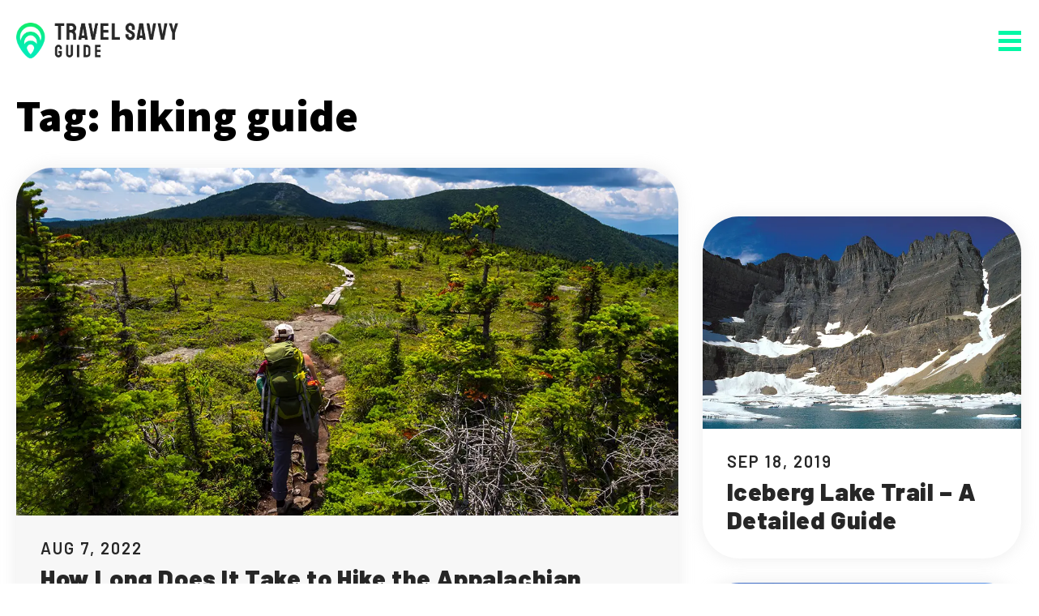

--- FILE ---
content_type: text/html; charset=UTF-8
request_url: https://travelsavvyguide.com/tag/hiking-guide/
body_size: 20719
content:
<!DOCTYPE html>
<html class="no-js" lang="en-US">
	<head>
		<meta charset="UTF-8" />
		<meta name="viewport" content="width=device-width, initial-scale=1.0" />
		<link rel="profile" href="https://gmpg.org/xfn/11" />
    <meta name='robots' content='index, follow, max-image-preview:large, max-snippet:-1, max-video-preview:-1' />

	<!-- This site is optimized with the Yoast SEO Premium plugin v26.1 (Yoast SEO v26.1.1) - https://yoast.com/wordpress/plugins/seo/ -->
	<title>hiking guide - Travel Savvy Guide</title>
	<meta name="description" content="Read our guides on hiking guide for important information you need to know before your next expedition in the great outdoors" />
	<link rel="canonical" href="https://travelsavvyguide.com/tag/hiking-guide/" />
	<meta property="og:locale" content="en_US" />
	<meta property="og:type" content="article" />
	<meta property="og:title" content="hiking guide Archives" />
	<meta property="og:description" content="Read our guides on hiking guide for important information you need to know before your next expedition in the great outdoors" />
	<meta property="og:url" content="https://travelsavvyguide.com/tag/hiking-guide/" />
	<meta property="og:site_name" content="Travel Savvy Guide" />
	<meta name="twitter:card" content="summary_large_image" />
	<script type="application/ld+json" class="yoast-schema-graph">{"@context":"https://schema.org","@graph":[{"@type":"CollectionPage","@id":"https://travelsavvyguide.com/tag/hiking-guide/","url":"https://travelsavvyguide.com/tag/hiking-guide/","name":"hiking guide - Travel Savvy Guide","isPartOf":{"@id":"https://travelsavvyguide.com/#website"},"primaryImageOfPage":{"@id":"https://travelsavvyguide.com/tag/hiking-guide/#primaryimage"},"image":{"@id":"https://travelsavvyguide.com/tag/hiking-guide/#primaryimage"},"thumbnailUrl":"https://travelsavvyguide.com/wp-content/uploads/TSG-189-1.webp","description":"Read our guides on hiking guide for important information you need to know before your next expedition in the great outdoors","breadcrumb":{"@id":"https://travelsavvyguide.com/tag/hiking-guide/#breadcrumb"},"inLanguage":"en-US"},{"@type":"ImageObject","inLanguage":"en-US","@id":"https://travelsavvyguide.com/tag/hiking-guide/#primaryimage","url":"https://travelsavvyguide.com/wp-content/uploads/TSG-189-1.webp","contentUrl":"https://travelsavvyguide.com/wp-content/uploads/TSG-189-1.webp","width":1200,"height":630,"caption":"Hiker on Appalachian Trail in Maine, Lush Mountain Vista"},{"@type":"BreadcrumbList","@id":"https://travelsavvyguide.com/tag/hiking-guide/#breadcrumb","itemListElement":[{"@type":"ListItem","position":1,"name":"Home","item":"https://travelsavvyguide.com/"},{"@type":"ListItem","position":2,"name":"hiking guide"}]},{"@type":"WebSite","@id":"https://travelsavvyguide.com/#website","url":"https://travelsavvyguide.com/","name":"Travel Savvy Guide","description":"Hoping to get you a step closer to better travel","potentialAction":[{"@type":"SearchAction","target":{"@type":"EntryPoint","urlTemplate":"https://travelsavvyguide.com/?s={search_term_string}"},"query-input":{"@type":"PropertyValueSpecification","valueRequired":true,"valueName":"search_term_string"}}],"inLanguage":"en-US"}]}</script>
	<!-- / Yoast SEO Premium plugin. -->


<!-- connect to domain of font files -->
<link rel="preconnect" href="https://fonts.googleapis.com" crossorigin />

<!-- optionally increase loading priority -->
<link rel="preload" as="style" href="https://fonts.googleapis.com/css2?family=Barlow:ital,wght@0,400;0,600;0,900;1,400&family=Source+Sans+Pro:wght@900&display=swap" />

<!-- async CSS -->
<link rel="stylesheet" media="print" onload="this.onload=null;this.removeAttribute('media');" href="https://fonts.googleapis.com/css2?family=Barlow:ital,wght@0,400;0,600;0,900;1,400&family=Source+Sans+Pro:wght@900&display=swap" />

<!-- no-JS fallback -->
<noscript>
  <link rel="stylesheet" href="https://fonts.googleapis.com/css2?family=Barlow:ital,wght@0,400;0,600;0,900;1,400&family=Source+Sans+Pro:wght@900&display=swap">
</noscript><style id='wp-img-auto-sizes-contain-inline-css'>
img:is([sizes=auto i],[sizes^="auto," i]){contain-intrinsic-size:3000px 1500px}
/*# sourceURL=wp-img-auto-sizes-contain-inline-css */
</style>
<style id='classic-theme-styles-inline-css'>
/*! This file is auto-generated */
.wp-block-button__link{color:#fff;background-color:#32373c;border-radius:9999px;box-shadow:none;text-decoration:none;padding:calc(.667em + 2px) calc(1.333em + 2px);font-size:1.125em}.wp-block-file__button{background:#32373c;color:#fff;text-decoration:none}
/*# sourceURL=/wp-includes/css/classic-themes.min.css */
</style>
<link rel='stylesheet' id='theme-css' href='https://travelsavvyguide.com/wp-content/themes/travelsavvyguide/assets/css/theme.css?ver=1.2.1' media='all' />
<link rel="https://api.w.org/" href="https://travelsavvyguide.com/wp-json/" /><link rel="alternate" title="JSON" type="application/json" href="https://travelsavvyguide.com/wp-json/wp/v2/tags/37" />
<!-- Google Tag Manager -->
<script>(function(w,d,s,l,i){w[l]=w[l]||[];w[l].push({'gtm.start':
new Date().getTime(),event:'gtm.js'});var f=d.getElementsByTagName(s)[0],
j=d.createElement(s),dl=l!='dataLayer'?'&l='+l:'';j.async=true;j.src=
'https://www.googletagmanager.com/gtm.js?id='+i+dl;f.parentNode.insertBefore(j,f);
})(window,document,'script','dataLayer','GTM-PL5KT3G');</script>
<!-- End Google Tag Manager -->

<link rel="icon" href="https://travelsavvyguide.com/wp-content/uploads/2019/10/cropped-travel-savvy-guide-icon-1-150x150.png" sizes="32x32" />
<link rel="icon" href="https://travelsavvyguide.com/wp-content/uploads/2019/10/cropped-travel-savvy-guide-icon-1-300x300.png" sizes="192x192" />
<link rel="apple-touch-icon" href="https://travelsavvyguide.com/wp-content/uploads/2019/10/cropped-travel-savvy-guide-icon-1-300x300.png" />
<meta name="msapplication-TileImage" content="https://travelsavvyguide.com/wp-content/uploads/2019/10/cropped-travel-savvy-guide-icon-1-300x300.png" />
	<script async src="https://pagead2.googlesyndication.com/pagead/js/adsbygoogle.js?client=ca-pub-8568759118797720" crossorigin="anonymous"></script>
		<style id='global-styles-inline-css'>
:root{--wp--preset--aspect-ratio--square: 1;--wp--preset--aspect-ratio--4-3: 4/3;--wp--preset--aspect-ratio--3-4: 3/4;--wp--preset--aspect-ratio--3-2: 3/2;--wp--preset--aspect-ratio--2-3: 2/3;--wp--preset--aspect-ratio--16-9: 16/9;--wp--preset--aspect-ratio--9-16: 9/16;--wp--preset--color--black: #000000;--wp--preset--color--cyan-bluish-gray: #abb8c3;--wp--preset--color--white: #ffffff;--wp--preset--color--pale-pink: #f78da7;--wp--preset--color--vivid-red: #cf2e2e;--wp--preset--color--luminous-vivid-orange: #ff6900;--wp--preset--color--luminous-vivid-amber: #fcb900;--wp--preset--color--light-green-cyan: #7bdcb5;--wp--preset--color--vivid-green-cyan: #00d084;--wp--preset--color--pale-cyan-blue: #8ed1fc;--wp--preset--color--vivid-cyan-blue: #0693e3;--wp--preset--color--vivid-purple: #9b51e0;--wp--preset--gradient--vivid-cyan-blue-to-vivid-purple: linear-gradient(135deg,rgb(6,147,227) 0%,rgb(155,81,224) 100%);--wp--preset--gradient--light-green-cyan-to-vivid-green-cyan: linear-gradient(135deg,rgb(122,220,180) 0%,rgb(0,208,130) 100%);--wp--preset--gradient--luminous-vivid-amber-to-luminous-vivid-orange: linear-gradient(135deg,rgb(252,185,0) 0%,rgb(255,105,0) 100%);--wp--preset--gradient--luminous-vivid-orange-to-vivid-red: linear-gradient(135deg,rgb(255,105,0) 0%,rgb(207,46,46) 100%);--wp--preset--gradient--very-light-gray-to-cyan-bluish-gray: linear-gradient(135deg,rgb(238,238,238) 0%,rgb(169,184,195) 100%);--wp--preset--gradient--cool-to-warm-spectrum: linear-gradient(135deg,rgb(74,234,220) 0%,rgb(151,120,209) 20%,rgb(207,42,186) 40%,rgb(238,44,130) 60%,rgb(251,105,98) 80%,rgb(254,248,76) 100%);--wp--preset--gradient--blush-light-purple: linear-gradient(135deg,rgb(255,206,236) 0%,rgb(152,150,240) 100%);--wp--preset--gradient--blush-bordeaux: linear-gradient(135deg,rgb(254,205,165) 0%,rgb(254,45,45) 50%,rgb(107,0,62) 100%);--wp--preset--gradient--luminous-dusk: linear-gradient(135deg,rgb(255,203,112) 0%,rgb(199,81,192) 50%,rgb(65,88,208) 100%);--wp--preset--gradient--pale-ocean: linear-gradient(135deg,rgb(255,245,203) 0%,rgb(182,227,212) 50%,rgb(51,167,181) 100%);--wp--preset--gradient--electric-grass: linear-gradient(135deg,rgb(202,248,128) 0%,rgb(113,206,126) 100%);--wp--preset--gradient--midnight: linear-gradient(135deg,rgb(2,3,129) 0%,rgb(40,116,252) 100%);--wp--preset--font-size--small: 13px;--wp--preset--font-size--medium: 20px;--wp--preset--font-size--large: 36px;--wp--preset--font-size--x-large: 42px;--wp--preset--spacing--20: 0.44rem;--wp--preset--spacing--30: 0.67rem;--wp--preset--spacing--40: 1rem;--wp--preset--spacing--50: 1.5rem;--wp--preset--spacing--60: 2.25rem;--wp--preset--spacing--70: 3.38rem;--wp--preset--spacing--80: 5.06rem;--wp--preset--shadow--natural: 6px 6px 9px rgba(0, 0, 0, 0.2);--wp--preset--shadow--deep: 12px 12px 50px rgba(0, 0, 0, 0.4);--wp--preset--shadow--sharp: 6px 6px 0px rgba(0, 0, 0, 0.2);--wp--preset--shadow--outlined: 6px 6px 0px -3px rgb(255, 255, 255), 6px 6px rgb(0, 0, 0);--wp--preset--shadow--crisp: 6px 6px 0px rgb(0, 0, 0);}:where(.is-layout-flex){gap: 0.5em;}:where(.is-layout-grid){gap: 0.5em;}body .is-layout-flex{display: flex;}.is-layout-flex{flex-wrap: wrap;align-items: center;}.is-layout-flex > :is(*, div){margin: 0;}body .is-layout-grid{display: grid;}.is-layout-grid > :is(*, div){margin: 0;}:where(.wp-block-columns.is-layout-flex){gap: 2em;}:where(.wp-block-columns.is-layout-grid){gap: 2em;}:where(.wp-block-post-template.is-layout-flex){gap: 1.25em;}:where(.wp-block-post-template.is-layout-grid){gap: 1.25em;}.has-black-color{color: var(--wp--preset--color--black) !important;}.has-cyan-bluish-gray-color{color: var(--wp--preset--color--cyan-bluish-gray) !important;}.has-white-color{color: var(--wp--preset--color--white) !important;}.has-pale-pink-color{color: var(--wp--preset--color--pale-pink) !important;}.has-vivid-red-color{color: var(--wp--preset--color--vivid-red) !important;}.has-luminous-vivid-orange-color{color: var(--wp--preset--color--luminous-vivid-orange) !important;}.has-luminous-vivid-amber-color{color: var(--wp--preset--color--luminous-vivid-amber) !important;}.has-light-green-cyan-color{color: var(--wp--preset--color--light-green-cyan) !important;}.has-vivid-green-cyan-color{color: var(--wp--preset--color--vivid-green-cyan) !important;}.has-pale-cyan-blue-color{color: var(--wp--preset--color--pale-cyan-blue) !important;}.has-vivid-cyan-blue-color{color: var(--wp--preset--color--vivid-cyan-blue) !important;}.has-vivid-purple-color{color: var(--wp--preset--color--vivid-purple) !important;}.has-black-background-color{background-color: var(--wp--preset--color--black) !important;}.has-cyan-bluish-gray-background-color{background-color: var(--wp--preset--color--cyan-bluish-gray) !important;}.has-white-background-color{background-color: var(--wp--preset--color--white) !important;}.has-pale-pink-background-color{background-color: var(--wp--preset--color--pale-pink) !important;}.has-vivid-red-background-color{background-color: var(--wp--preset--color--vivid-red) !important;}.has-luminous-vivid-orange-background-color{background-color: var(--wp--preset--color--luminous-vivid-orange) !important;}.has-luminous-vivid-amber-background-color{background-color: var(--wp--preset--color--luminous-vivid-amber) !important;}.has-light-green-cyan-background-color{background-color: var(--wp--preset--color--light-green-cyan) !important;}.has-vivid-green-cyan-background-color{background-color: var(--wp--preset--color--vivid-green-cyan) !important;}.has-pale-cyan-blue-background-color{background-color: var(--wp--preset--color--pale-cyan-blue) !important;}.has-vivid-cyan-blue-background-color{background-color: var(--wp--preset--color--vivid-cyan-blue) !important;}.has-vivid-purple-background-color{background-color: var(--wp--preset--color--vivid-purple) !important;}.has-black-border-color{border-color: var(--wp--preset--color--black) !important;}.has-cyan-bluish-gray-border-color{border-color: var(--wp--preset--color--cyan-bluish-gray) !important;}.has-white-border-color{border-color: var(--wp--preset--color--white) !important;}.has-pale-pink-border-color{border-color: var(--wp--preset--color--pale-pink) !important;}.has-vivid-red-border-color{border-color: var(--wp--preset--color--vivid-red) !important;}.has-luminous-vivid-orange-border-color{border-color: var(--wp--preset--color--luminous-vivid-orange) !important;}.has-luminous-vivid-amber-border-color{border-color: var(--wp--preset--color--luminous-vivid-amber) !important;}.has-light-green-cyan-border-color{border-color: var(--wp--preset--color--light-green-cyan) !important;}.has-vivid-green-cyan-border-color{border-color: var(--wp--preset--color--vivid-green-cyan) !important;}.has-pale-cyan-blue-border-color{border-color: var(--wp--preset--color--pale-cyan-blue) !important;}.has-vivid-cyan-blue-border-color{border-color: var(--wp--preset--color--vivid-cyan-blue) !important;}.has-vivid-purple-border-color{border-color: var(--wp--preset--color--vivid-purple) !important;}.has-vivid-cyan-blue-to-vivid-purple-gradient-background{background: var(--wp--preset--gradient--vivid-cyan-blue-to-vivid-purple) !important;}.has-light-green-cyan-to-vivid-green-cyan-gradient-background{background: var(--wp--preset--gradient--light-green-cyan-to-vivid-green-cyan) !important;}.has-luminous-vivid-amber-to-luminous-vivid-orange-gradient-background{background: var(--wp--preset--gradient--luminous-vivid-amber-to-luminous-vivid-orange) !important;}.has-luminous-vivid-orange-to-vivid-red-gradient-background{background: var(--wp--preset--gradient--luminous-vivid-orange-to-vivid-red) !important;}.has-very-light-gray-to-cyan-bluish-gray-gradient-background{background: var(--wp--preset--gradient--very-light-gray-to-cyan-bluish-gray) !important;}.has-cool-to-warm-spectrum-gradient-background{background: var(--wp--preset--gradient--cool-to-warm-spectrum) !important;}.has-blush-light-purple-gradient-background{background: var(--wp--preset--gradient--blush-light-purple) !important;}.has-blush-bordeaux-gradient-background{background: var(--wp--preset--gradient--blush-bordeaux) !important;}.has-luminous-dusk-gradient-background{background: var(--wp--preset--gradient--luminous-dusk) !important;}.has-pale-ocean-gradient-background{background: var(--wp--preset--gradient--pale-ocean) !important;}.has-electric-grass-gradient-background{background: var(--wp--preset--gradient--electric-grass) !important;}.has-midnight-gradient-background{background: var(--wp--preset--gradient--midnight) !important;}.has-small-font-size{font-size: var(--wp--preset--font-size--small) !important;}.has-medium-font-size{font-size: var(--wp--preset--font-size--medium) !important;}.has-large-font-size{font-size: var(--wp--preset--font-size--large) !important;}.has-x-large-font-size{font-size: var(--wp--preset--font-size--x-large) !important;}
/*# sourceURL=global-styles-inline-css */
</style>
</head>

	<body class="archive tag tag-hiking-guide tag-37 wp-embed-responsive wp-theme-travelsavvyguide aawp-custom enable-search-modal has-no-pagination showing-comments show-avatars footer-top-visible">
          <!-- Google Tag Manager (noscript) --><noscript><iframe src="https://www.googletagmanager.com/ns.html?id=GTM-PL5KT3G" height="0" width="0" style="display:none;visibility:hidden"></iframe></noscript><!-- End Google Tag Manager (noscript) -->
          <div id="mobile-nav" role="navigation">
  <div id="mobile-nav-wrapper">
    <div id="nav-container">
      <div id="mobile-bottom-header">
        <div id="nav-close">
          <button role="button" class="site-nav-toggle btn-nav-close">
            <img
              src="https://travelsavvyguide.com/wp-content/themes/travelsavvyguide/assets/images/icon-x.svg"
              alt="icon close"
              width="25"
              height="25"
              />
          </button>
        </div>
        <div id="nav-search">
          <form role="search"  method="get" class="search-form" action="https://travelsavvyguide.com/">
	<label for="search-form-1">
		<span class="screen-reader-text">Search for:</span>
		<input type="search" id="search-form-1" class="search-field" placeholder="Search &hellip;" value="" name="s" />
	</label>
	<input type="submit" class="search-submit" value="Search" />
</form>
        </div>

        <nav class="primary-navigation" role="navigation" aria-label="Primary menu">
  <ul id="menu-primary-mobile" class="menu"><li id="menu-item-5680" class="menu-item menu-item-type-taxonomy menu-item-object-category menu-item-5680"><a href="https://travelsavvyguide.com/category/adventure/">Adventure</a></li>
<li id="menu-item-5682" class="menu-item menu-item-type-taxonomy menu-item-object-category menu-item-has-children menu-item-5682"><a href="https://travelsavvyguide.com/category/gear/">Gear</a>
<ul class="sub-menu">
	<li id="menu-item-5683" class="menu-item menu-item-type-taxonomy menu-item-object-category menu-item-5683"><a href="https://travelsavvyguide.com/category/gear/backpacks/">Backpacks</a></li>
	<li id="menu-item-5684" class="menu-item menu-item-type-taxonomy menu-item-object-category menu-item-5684"><a href="https://travelsavvyguide.com/category/gear/carts/">Carts</a></li>
	<li id="menu-item-5685" class="menu-item menu-item-type-taxonomy menu-item-object-category menu-item-5685"><a href="https://travelsavvyguide.com/category/gear/chairs/">Chairs</a></li>
	<li id="menu-item-5686" class="menu-item menu-item-type-taxonomy menu-item-object-category menu-item-5686"><a href="https://travelsavvyguide.com/category/gear/coolers/">Coolers</a></li>
	<li id="menu-item-5687" class="menu-item menu-item-type-taxonomy menu-item-object-category menu-item-5687"><a href="https://travelsavvyguide.com/category/gear/footwear/">Footwear</a></li>
	<li id="menu-item-5688" class="menu-item menu-item-type-taxonomy menu-item-object-category menu-item-5688"><a href="https://travelsavvyguide.com/category/gear/gloves/">Gloves</a></li>
	<li id="menu-item-5689" class="menu-item menu-item-type-taxonomy menu-item-object-category menu-item-5689"><a href="https://travelsavvyguide.com/category/gear/hammocks/">Hammocks</a></li>
	<li id="menu-item-5690" class="menu-item menu-item-type-taxonomy menu-item-object-category menu-item-5690"><a href="https://travelsavvyguide.com/category/gear/heaters-gear/">Heaters</a></li>
	<li id="menu-item-5691" class="menu-item menu-item-type-taxonomy menu-item-object-category menu-item-5691"><a href="https://travelsavvyguide.com/category/gear/knives-and-blades/">Knives and Blades</a></li>
	<li id="menu-item-5692" class="menu-item menu-item-type-taxonomy menu-item-object-category menu-item-5692"><a href="https://travelsavvyguide.com/category/gear/mattress/">Mattress</a></li>
	<li id="menu-item-5693" class="menu-item menu-item-type-taxonomy menu-item-object-category menu-item-5693"><a href="https://travelsavvyguide.com/category/gear/pants/">Pants</a></li>
	<li id="menu-item-5694" class="menu-item menu-item-type-taxonomy menu-item-object-category menu-item-5694"><a href="https://travelsavvyguide.com/category/gear/ponchos/">Ponchos</a></li>
	<li id="menu-item-5695" class="menu-item menu-item-type-taxonomy menu-item-object-category menu-item-5695"><a href="https://travelsavvyguide.com/category/gear/sand-bags/">Sand Bags</a></li>
	<li id="menu-item-5696" class="menu-item menu-item-type-taxonomy menu-item-object-category menu-item-5696"><a href="https://travelsavvyguide.com/category/gear/shorts/">Shorts</a></li>
	<li id="menu-item-5697" class="menu-item menu-item-type-taxonomy menu-item-object-category menu-item-5697"><a href="https://travelsavvyguide.com/category/gear/sleeping-bags/">Sleeping Bags</a></li>
	<li id="menu-item-5698" class="menu-item menu-item-type-taxonomy menu-item-object-category menu-item-5698"><a href="https://travelsavvyguide.com/category/gear/stoves/">Stoves</a></li>
	<li id="menu-item-5728" class="menu-item menu-item-type-post_type menu-item-object-post menu-item-5728"><a href="https://travelsavvyguide.com/best-tent-guide/">Tents</a></li>
	<li id="menu-item-5700" class="menu-item menu-item-type-taxonomy menu-item-object-category menu-item-5700"><a href="https://travelsavvyguide.com/category/gear/thermal-bags/">Thermal Bags</a></li>
	<li id="menu-item-5701" class="menu-item menu-item-type-taxonomy menu-item-object-category menu-item-5701"><a href="https://travelsavvyguide.com/category/gear/umbrellas/">Umbrellas</a></li>
	<li id="menu-item-5702" class="menu-item menu-item-type-taxonomy menu-item-object-category menu-item-5702"><a href="https://travelsavvyguide.com/category/gear/vacuum/">Vacuum</a></li>
	<li id="menu-item-5703" class="menu-item menu-item-type-taxonomy menu-item-object-category menu-item-5703"><a href="https://travelsavvyguide.com/category/gear/wagons/">Wagons</a></li>
	<li id="menu-item-5704" class="menu-item menu-item-type-taxonomy menu-item-object-category menu-item-5704"><a href="https://travelsavvyguide.com/category/gear/watches/">Watches</a></li>
	<li id="menu-item-5705" class="menu-item menu-item-type-taxonomy menu-item-object-category menu-item-5705"><a href="https://travelsavvyguide.com/category/gear/water-bottles/">Water Bottles</a></li>
</ul>
</li>
<li id="menu-item-5706" class="menu-item menu-item-type-taxonomy menu-item-object-category menu-item-5706"><a href="https://travelsavvyguide.com/category/hiking/">Hiking</a></li>
<li id="menu-item-5707" class="menu-item menu-item-type-taxonomy menu-item-object-category menu-item-has-children menu-item-5707"><a href="https://travelsavvyguide.com/category/reviews/">Reviews</a>
<ul class="sub-menu">
	<li id="menu-item-5708" class="menu-item menu-item-type-taxonomy menu-item-object-category menu-item-5708"><a href="https://travelsavvyguide.com/category/reviews/versus/">Versus</a></li>
</ul>
</li>
<li id="menu-item-5709" class="menu-item menu-item-type-taxonomy menu-item-object-category menu-item-5709"><a href="https://travelsavvyguide.com/category/travel-tips/">Travel Tips</a></li>
<li id="menu-item-5711" class="menu-item menu-item-type-post_type menu-item-object-page menu-item-5711"><a href="https://travelsavvyguide.com/about-us/">About Us</a></li>
</ul></nav><!-- #site-navigation -->
      </div>
      <div id="mobile-bottom-footer">
        <div class="container-inner">
          <div class="copyright">2026 © Travel Savvy Guide. All rights reserved.</div>
        </div>
      </div>
    </div>
  </div>
</div>

<header id="site-header" role="banner">
  <div class="container container-slim container-header">
    <div class="container-header-inner">
      <div class="container-header-logo">
        <div class="logo" id="site-logo">
  <a href="https://travelsavvyguide.com" title="Travel Savvy Guide">
        <span class="logo-container logo-container-desktop"><svg id="logo" xmlns="http://www.w3.org/2000/svg" xmlns:xlink="http://www.w3.org/1999/xlink" width="594" height="129" viewBox="0 0 198 43">
  <image id="_-e-logo" data-name="-e-logo" width="35" height="43" xlink:href="[data-uri]"/>
  <image id="_-e-travel_savvy" data-name="-e-travel savvy" x="47" width="151" height="42" xlink:href="[data-uri]"/>
</svg>
</span>
  </a>
</div>      </div>

      <div class="container-header-nav">
        <div class="site-nav-toggle" id="site-nav-toggle">
  <span class="bars">
    <span class="bar bar-top"></span>
    <span class="bar bar-middle"></span>
    <span class="bar bar-bottom"></span>
</span>
  <button type="button" class="btn-toggle-nav">Toggle Nav</button>
</div>
      </div>
    </div>
  </div>
</header>


<main id="site-content" role="main">

	
		<header class="container archive-header has-text-align-center header-footer-group">

			<div class="archive-header-inner section-inner medium">

									<h1 class="archive-title"><span class="color-accent">Tag:</span> <span>hiking guide</span></h1>
				
				
			</div><!-- .archive-header-inner -->

		</header><!-- .archive-header -->

		<div class="container">
  <div class="stories stories-hero">
  <div class="column column-hero">
    <div class="column-inner">
    <div class="story story-hero">
  <div class="story-inner">
    <div class="story-image">
      <img width="768" height="403" src="https://travelsavvyguide.com/wp-content/uploads/TSG-189-1-768x403.webp" class="attachment-medium_large size-medium_large wp-post-image" alt="Hiker on Appalachian Trail in Maine, Lush Mountain Vista" loading="lazy" decoding="async" srcset="https://travelsavvyguide.com/wp-content/uploads/TSG-189-1-768x403.webp 768w, https://travelsavvyguide.com/wp-content/uploads/TSG-189-1-300x158.webp 300w, https://travelsavvyguide.com/wp-content/uploads/TSG-189-1-1024x538.webp 1024w, https://travelsavvyguide.com/wp-content/uploads/TSG-189-1-500x263.webp 500w, https://travelsavvyguide.com/wp-content/uploads/TSG-189-1.webp 1200w" sizes="auto, (max-width: 500px) 300w, (max-width: 768px) 500w, (max-width: 1024px) 768w, 1024w" />    </div>
    <div class="story-header">
      <div class="story-date">Aug 7, 2022</div>
      <div class="story-title"><a href="https://travelsavvyguide.com/how-long-does-it-take-to-hike-the-appalachian-trail/" title="How Long Does It Take to Hike the Appalachian Trail?">How Long Does It Take to Hike the Appalachian Trail?</a></div>
    </div>
    <div class="story-footer">
      <div class="story-abstract"><p>If you&#8217;re a seasoned hiker and you want a good challenge, you may be wondering: how long does it take to hike the Appalachian Trail? Find out everything you need to know.</p>
</div>
      <div class="story-cta">
        <a href="https://travelsavvyguide.com/how-long-does-it-take-to-hike-the-appalachian-trail/" title="How Long Does It Take to Hike the Appalachian Trail?" class="btn btn-arrows">Read <svg xmlns="http://www.w3.org/2000/svg" xmlns:xlink="http://www.w3.org/1999/xlink" width="168" height="177" viewBox="0 0 56 59">
  <defs>
    <style>
      .cls-1 {
        filter: url(#filter);
      }
    </style>
    <filter id="filter" filterUnits="userSpaceOnUse">
      <feFlood result="flood" flood-color="#fff"/>
      <feComposite result="composite" operator="in" in2="SourceGraphic"/>
      <feBlend result="blend" in2="SourceGraphic"/>
    </filter>
    <image id="image" width="33" height="59" xlink:href="[data-uri]"/>
  </defs>
  <g id="arrows" class="cls-1">
    <use id="Vector_Smart_Object" data-name="Vector Smart Object" x="23" xlink:href="#image"/>
    <use id="Vector_Smart_Object-2" data-name="Vector Smart Object" xlink:href="#image"/>
  </g>
</svg>
</a>
      </div>
    </div>
  </div>
</div>
      <div class="stories stories-loop">
      <div class="story story-default">
  <div class="story-inner">
    <div class="story-image">
      <img width="500" height="263" src="https://travelsavvyguide.com/wp-content/uploads/2019/11/The-Lost-Coast-featured-500x263.jpg" class="attachment-article-thumb size-article-thumb wp-post-image" alt="Californian Lost Coast Trail" loading="lazy" decoding="async" srcset="https://travelsavvyguide.com/wp-content/uploads/2019/11/The-Lost-Coast-featured-500x263.jpg 500w, https://travelsavvyguide.com/wp-content/uploads/2019/11/The-Lost-Coast-featured-300x158.jpg 300w, https://travelsavvyguide.com/wp-content/uploads/2019/11/The-Lost-Coast-featured-1024x538.jpg 1024w, https://travelsavvyguide.com/wp-content/uploads/2019/11/The-Lost-Coast-featured-768x403.jpg 768w, https://travelsavvyguide.com/wp-content/uploads/2019/11/The-Lost-Coast-featured.jpg 1200w" sizes="auto, (max-width: 500px) 300w, (max-width: 768px) 500w, (max-width: 1024px) 768w, 1024w" />    </div>
    <div class="story-header">
      <div class="story-date">Dec 5, 2019</div>
      <div class="story-title">The Lost Coast Trail: A guide to California&#8217;s hidden paradise</div>
    </div>

    <a href="https://travelsavvyguide.com/the-lost-coast-trail-guide/" title="The Lost Coast Trail: A guide to California&#8217;s hidden paradise" class="story-link">Read</a>
  </div>
</div>
<div class="story story-default">
  <div class="story-inner">
    <div class="story-image">
      <img width="500" height="263" src="https://travelsavvyguide.com/wp-content/uploads/2019/11/Fitz-Roy-Hike-500x263.jpg" class="attachment-article-thumb size-article-thumb wp-post-image" alt="Fitz Roy close up sunrise view." loading="lazy" decoding="async" srcset="https://travelsavvyguide.com/wp-content/uploads/2019/11/Fitz-Roy-Hike-500x263.jpg 500w, https://travelsavvyguide.com/wp-content/uploads/2019/11/Fitz-Roy-Hike-300x158.jpg 300w, https://travelsavvyguide.com/wp-content/uploads/2019/11/Fitz-Roy-Hike-1024x538.jpg 1024w, https://travelsavvyguide.com/wp-content/uploads/2019/11/Fitz-Roy-Hike-768x403.jpg 768w, https://travelsavvyguide.com/wp-content/uploads/2019/11/Fitz-Roy-Hike.jpg 1200w" sizes="auto, (max-width: 500px) 300w, (max-width: 768px) 500w, (max-width: 1024px) 768w, 1024w" />    </div>
    <div class="story-header">
      <div class="story-date">Nov 24, 2019</div>
      <div class="story-title">Fitz Roy Hike &#8211; A Detailed Trekking Guide</div>
    </div>

    <a href="https://travelsavvyguide.com/fitz-roy-hike-trekking-guide/" title="Fitz Roy Hike &#8211; A Detailed Trekking Guide" class="story-link">Read</a>
  </div>
</div>
      </div>
    </div>
  </div>

  <div class="column column-additional">
    <div class="column-inner">
      <div class="story story-default">
  <div class="story-inner">
    <div class="story-image">
      <img width="500" height="333" src="https://travelsavvyguide.com/wp-content/uploads/mountains-of-iceberg-lake-trail-500x333.webp" class="attachment-article-thumb size-article-thumb wp-post-image" alt="Iceberg Lake Trail" loading="lazy" decoding="async" srcset="https://travelsavvyguide.com/wp-content/uploads/mountains-of-iceberg-lake-trail-500x333.webp 500w, https://travelsavvyguide.com/wp-content/uploads/mountains-of-iceberg-lake-trail-300x200.webp 300w, https://travelsavvyguide.com/wp-content/uploads/mountains-of-iceberg-lake-trail.webp 750w" sizes="auto, (max-width: 500px) 300w, 500w" />    </div>
    <div class="story-header">
      <div class="story-date">Sep 18, 2019</div>
      <div class="story-title">Iceberg Lake Trail &#8211; A Detailed Guide</div>
    </div>

    <a href="https://travelsavvyguide.com/iceberg-lake-trail-a-detailed-guide/" title="Iceberg Lake Trail &#8211; A Detailed Guide" class="story-link">Read</a>
  </div>
</div>
<div class="story story-default">
  <div class="story-inner">
    <div class="story-image">
      <img width="500" height="242" src="https://travelsavvyguide.com/wp-content/uploads/wind-river-range-bridger-wilderness-500x242.webp" class="attachment-article-thumb size-article-thumb wp-post-image" alt="Wind River Range - Bridger Wilderness balen" loading="lazy" decoding="async" srcset="https://travelsavvyguide.com/wp-content/uploads/wind-river-range-bridger-wilderness-500x242.webp 500w, https://travelsavvyguide.com/wp-content/uploads/wind-river-range-bridger-wilderness-300x145.webp 300w, https://travelsavvyguide.com/wp-content/uploads/wind-river-range-bridger-wilderness.webp 751w" sizes="auto, (max-width: 500px) 300w, 500w" />    </div>
    <div class="story-header">
      <div class="story-date">Jun 22, 2019</div>
      <div class="story-title">Wind River High Route – All You Need to Know</div>
    </div>

    <a href="https://travelsavvyguide.com/wind-river-high-route-everything-you-need-to-know-a-travelers-guide/" title="Wind River High Route – All You Need to Know" class="story-link">Read</a>
  </div>
</div>
    </div>
  </div>
</div>

<div class="stories stories-loop">
</div>
  <div class="pagination">
      </div>
</div>
</main><!-- #site-content -->


	<div class="container footer-nav-widgets-wrapper header-footer-group">

		<div class="footer-inner section-inner">

			
			
				<aside class="footer-widgets-outer-wrapper" role="complementary">

					<div class="footer-widgets-wrapper">

						
							<div class="footer-widgets column-one grid-item">
								<!-- Ezoic - wp_sidebar - sidebar --><div id="ezoic-pub-ad-placeholder-104"  data-inserter-version="-1"></div><!-- End Ezoic - wp_sidebar - sidebar -->
		<div class="widget widget_recent_entries"><div class="widget-content">
		<h2 class="widget-title subheading heading-size-3">Latest Articles</h2>
		<ul>
											<li>
					<a href="https://travelsavvyguide.com/how-long-is-diamond-head-hike/">How Long is Diamond Head Hike? Our Guide and Top Tips</a>
									</li>
											<li>
					<a href="https://travelsavvyguide.com/what-is-hiking/">What Is Hiking? Our Answer and Guide</a>
									</li>
											<li>
					<a href="https://travelsavvyguide.com/how-to-pack-a-hiking-backpack/">How to Pack a Hiking Backpack &#8211; Our Guide and Tips</a>
									</li>
											<li>
					<a href="https://travelsavvyguide.com/what-to-wear-hiking-in-the-summer/">What to Wear Hiking in the Summer &#8211; Our Guide (2023)</a>
									</li>
											<li>
					<a href="https://travelsavvyguide.com/how-long-does-it-take-to-hike-the-pacific-crest-trail/">How Long Does It Take to Hike the Pacific Crest Trail?</a>
									</li>
					</ul>

		</div></div><!-- Ezoic - wp_sidebar_middle_1 - sidebar_middle --><div id="ezoic-pub-ad-placeholder-105"  data-inserter-version="-1"></div><!-- End Ezoic - wp_sidebar_middle_1 - sidebar_middle --><div class="widget widget_nav_menu"><div class="widget-content"><h2 class="widget-title subheading heading-size-3">Top Articles</h2><div class="menu-top-articles-container"><ul id="menu-top-articles" class="menu"><li id="menu-item-4084" class="menu-item menu-item-type-post_type menu-item-object-post menu-item-4084"><a href="https://travelsavvyguide.com/yeti-vs-rtic-tumbler/">Yeti vs RTIC Tumbler – Which Travel Cup Is Better?</a></li>
<li id="menu-item-4085" class="menu-item menu-item-type-post_type menu-item-object-post menu-item-4085"><a href="https://travelsavvyguide.com/easiest-tents-to-set-up-by-yourself/">Easiest Tents to Set Up By Yourself in 2021 – 6 of the Best Tents for Solo Assembly</a></li>
<li id="menu-item-4086" class="menu-item menu-item-type-post_type menu-item-object-post menu-item-4086"><a href="https://travelsavvyguide.com/how-much-wind-can-a-pop-up-canopy-take/">How Much Wind Can a Pop Up Canopy Take?</a></li>
<li id="menu-item-4087" class="menu-item menu-item-type-post_type menu-item-object-post menu-item-4087"><a href="https://travelsavvyguide.com/best-travel-jacket-with-hidden-pockets/">7 Best Travel Jacket with Hidden Pockets</a></li>
<li id="menu-item-4088" class="menu-item menu-item-type-post_type menu-item-object-post menu-item-4088"><a href="https://travelsavvyguide.com/fifty-fifty-vs-hydro-flask/">Fifty Fifty vs Hydro Flask – Which Is The Better Water Bottle?</a></li>
</ul></div></div></div><div class="widget widget_categories"><div class="widget-content"><h2 class="widget-title subheading heading-size-3">Categories</h2>
			<ul>
					<li class="cat-item cat-item-23"><a href="https://travelsavvyguide.com/category/adventure/">Adventure</a>
<ul class='children'>
	<li class="cat-item cat-item-498"><a href="https://travelsavvyguide.com/category/adventure/trail-guides/">Trail Guides</a>
</li>
</ul>
</li>
	<li class="cat-item cat-item-2"><a href="https://travelsavvyguide.com/category/gear/">Gear</a>
<ul class='children'>
	<li class="cat-item cat-item-389"><a href="https://travelsavvyguide.com/category/gear/backpacks/">Backpacks</a>
</li>
	<li class="cat-item cat-item-352"><a href="https://travelsavvyguide.com/category/gear/carts/">Carts</a>
</li>
	<li class="cat-item cat-item-425"><a href="https://travelsavvyguide.com/category/gear/chairs/">Chairs</a>
</li>
	<li class="cat-item cat-item-244"><a href="https://travelsavvyguide.com/category/gear/coolers/">Coolers</a>
</li>
	<li class="cat-item cat-item-261"><a href="https://travelsavvyguide.com/category/gear/footwear/">Footwear</a>
</li>
	<li class="cat-item cat-item-363"><a href="https://travelsavvyguide.com/category/gear/gloves/">Gloves</a>
</li>
	<li class="cat-item cat-item-378"><a href="https://travelsavvyguide.com/category/gear/hammocks/">Hammocks</a>
</li>
	<li class="cat-item cat-item-223"><a href="https://travelsavvyguide.com/category/gear/heaters-gear/">Heaters</a>
</li>
	<li class="cat-item cat-item-474"><a href="https://travelsavvyguide.com/category/gear/knives-and-blades/">Knives and Blades</a>
</li>
	<li class="cat-item cat-item-413"><a href="https://travelsavvyguide.com/category/gear/mattress/">Mattress</a>
</li>
	<li class="cat-item cat-item-461"><a href="https://travelsavvyguide.com/category/gear/pants/">Pants</a>
</li>
	<li class="cat-item cat-item-484"><a href="https://travelsavvyguide.com/category/gear/ponchos/">Ponchos</a>
</li>
	<li class="cat-item cat-item-487"><a href="https://travelsavvyguide.com/category/gear/sand-bags/">Sand Bags</a>
</li>
	<li class="cat-item cat-item-451"><a href="https://travelsavvyguide.com/category/gear/shorts/">Shorts</a>
</li>
	<li class="cat-item cat-item-249"><a href="https://travelsavvyguide.com/category/gear/sleeping-bags/">Sleeping Bags</a>
</li>
	<li class="cat-item cat-item-233"><a href="https://travelsavvyguide.com/category/gear/stoves/">Stoves</a>
</li>
	<li class="cat-item cat-item-196"><a href="https://travelsavvyguide.com/category/gear/tents/">Tents</a>
</li>
	<li class="cat-item cat-item-323"><a href="https://travelsavvyguide.com/category/gear/thermal-bags/">Thermal Bags</a>
</li>
	<li class="cat-item cat-item-372"><a href="https://travelsavvyguide.com/category/gear/umbrellas/">Umbrellas</a>
</li>
	<li class="cat-item cat-item-420"><a href="https://travelsavvyguide.com/category/gear/vacuum/">Vacuum</a>
</li>
	<li class="cat-item cat-item-326"><a href="https://travelsavvyguide.com/category/gear/wagons/">Wagons</a>
</li>
	<li class="cat-item cat-item-260"><a href="https://travelsavvyguide.com/category/gear/watches/">Watches</a>
</li>
	<li class="cat-item cat-item-290"><a href="https://travelsavvyguide.com/category/gear/water-bottles/">Water Bottles</a>
</li>
</ul>
</li>
	<li class="cat-item cat-item-452"><a href="https://travelsavvyguide.com/category/hiking/">Hiking</a>
</li>
	<li class="cat-item cat-item-3"><a href="https://travelsavvyguide.com/category/reviews/">Reviews</a>
<ul class='children'>
	<li class="cat-item cat-item-152"><a href="https://travelsavvyguide.com/category/reviews/versus/">Versus</a>
</li>
</ul>
</li>
	<li class="cat-item cat-item-433"><a href="https://travelsavvyguide.com/category/travel-tips/">Travel Tips</a>
</li>
			</ul>

			</div></div><!-- Ezoic - wp_sidebar_bottom - sidebar_bottom --><div id="ezoic-pub-ad-placeholder-108"  data-inserter-version="-1"></div><!-- End Ezoic - wp_sidebar_bottom - sidebar_bottom -->							</div>

						
						
					</div><!-- .footer-widgets-wrapper -->

				</aside><!-- .footer-widgets-outer-wrapper -->

			
		</div><!-- .footer-inner -->

	</div><!-- .footer-nav-widgets-wrapper -->


			<footer id="site-footer" role="contentinfo" class="container header-footer-group">
				<div class="section-inner">
					<div class="footer-element footer-credits">
						<p class="footer-copyright">&copy;
							2026							<a href="https://travelsavvyguide.com/">Travel Savvy Guide</a>
						</p><!-- .footer-copyright -->
					</div><!-- .footer-credits -->

          <div class="separator">|</div>

                      <nav id="footer-menu" class="footer-element  primary-navigation" role="navigation" aria-label="Primary menu">
              <ul id="menu-footer" class="menu"><li id="menu-item-3056" class="menu-item menu-item-type-post_type menu-item-object-page menu-item-privacy-policy menu-item-3056"><a rel="privacy-policy" href="https://travelsavvyguide.com/privacy-policy/">Privacy Policy</a></li>
<li id="menu-item-3057" class="menu-item menu-item-type-post_type menu-item-object-page menu-item-3057"><a href="https://travelsavvyguide.com/contact/">Contact</a></li>
<li id="menu-item-5138" class="menu-item menu-item-type-post_type menu-item-object-page menu-item-5138"><a href="https://travelsavvyguide.com/about-us/">About</a></li>
</ul>            </nav><!-- #site-navigation -->
          
				</div><!-- .section-inner -->

        <div class="disclosure">TravelSavvyGuide.com is a participant in the Amazon Services LLC Associates Program, an affiliate advertising program designed to provide a means for sites to earn advertising fees by advertising and linking to Amazon.com. </div>
			</footer><!-- #site-footer -->

		<script type="speculationrules">
{"prefetch":[{"source":"document","where":{"and":[{"href_matches":"/*"},{"not":{"href_matches":["/wp-*.php","/wp-admin/*","/wp-content/uploads/*","/wp-content/*","/wp-content/plugins/*","/wp-content/themes/travelsavvyguide/*","/*\\?(.+)"]}},{"not":{"selector_matches":"a[rel~=\"nofollow\"]"}},{"not":{"selector_matches":".no-prefetch, .no-prefetch a"}}]},"eagerness":"conservative"}]}
</script>
<script src="https://travelsavvyguide.com/wp-content/themes/travelsavvyguide/assets/js/travelsavvyguide.js?ver=07f9267eec57d2ff0decf033ec2562ef" id="travelsavvyguide-js"></script>
	</body>
</html>


--- FILE ---
content_type: text/html; charset=utf-8
request_url: https://www.google.com/recaptcha/api2/aframe
body_size: 268
content:
<!DOCTYPE HTML><html><head><meta http-equiv="content-type" content="text/html; charset=UTF-8"></head><body><script nonce="dbiLTwURM_nqSWGN14k7-Q">/** Anti-fraud and anti-abuse applications only. See google.com/recaptcha */ try{var clients={'sodar':'https://pagead2.googlesyndication.com/pagead/sodar?'};window.addEventListener("message",function(a){try{if(a.source===window.parent){var b=JSON.parse(a.data);var c=clients[b['id']];if(c){var d=document.createElement('img');d.src=c+b['params']+'&rc='+(localStorage.getItem("rc::a")?sessionStorage.getItem("rc::b"):"");window.document.body.appendChild(d);sessionStorage.setItem("rc::e",parseInt(sessionStorage.getItem("rc::e")||0)+1);localStorage.setItem("rc::h",'1770021801630');}}}catch(b){}});window.parent.postMessage("_grecaptcha_ready", "*");}catch(b){}</script></body></html>

--- FILE ---
content_type: text/css
request_url: https://travelsavvyguide.com/wp-content/themes/travelsavvyguide/assets/css/theme.css?ver=1.2.1
body_size: 3210
content:
:root {
  --highlighter-green: #1eff00;
  --greenish-turquoise: #01f8b8;
  --white: #ffffff;
  --dark-gray: #262626;
  --white-two: #f7f7f7;
  --pale-silver: #e0e4e6;
  --black: #000000;
  --bright-light-green: #45f268;
  --battleship-grey: #667980;
  --slate-grey: #5f7177;
  --cloudy-blue: #c9dadf;
}

* {
  -moz-box-sizing: border-box;
  -webkit-box-sizing: border-box;
  box-sizing: border-box;
}

body,
html {
  margin: 0;
  padding: 0;
  font-family: "Barlow", sans-serif;
  font-size: 24px;
  background-color: var(--white);
}

body {
  background-color: var(--white);
}

body,
p {
  font-size: 24px;
  font-weight: normal;
  font-stretch: normal;
  font-style: normal;
  line-height: 1.38;
  letter-spacing: 0.24px;
  color: var(--dark-gray);
  -moz-font-smoothing: antialiased;
  -webkit-font-smoothing: antialiased;
}

h1,
h2,
h3,
h4,
h5,
h6 {
  font-family: "Source Sans Pro", sans-serif;
  font-weight: 900;
  letter-spacing: normal;
  font-stretch: normal;
  font-style: normal;
  line-height: 1.1;
  color: var(--black);
  margin-top: 0;
}

h1 {
  font-size: 55px;
  line-height: 1;
  font-weight: 900;
  letter-spacing: 0;
}

h2 {
  font-size: 40px;
  line-height: 1.13;
  font-weight: 900;
  letter-spacing: 0;
}

h3 {
  font-size: 33px;
  line-height: 1.06;
  font-weight: 900;
  letter-spacing: 0;
}

h4 {
  font-size: 24px;
  line-height: 1.25;
  font-weight: 900;
  letter-spacing: 0.48px;
}

p {
  margin-top: 0;
  margin-bottom: 1.375rem;
}
p a:not(.aawp-star-rating):not(.aawp-check-prime) {
  font-weight: 600;
  position: relative;
  color: var(--black);
  text-decoration: none;
  border-image-source: linear-gradient(to top, #00fbbd, var(--highlighter-green));
  border-top-width: 0;
  border-right-width: 0;
  border-bottom: 5px solid;
  border-left-width: 0;
  border-image-slice: 1;
}
p a:not(.aawp-star-rating):not(.aawp-check-prime):hover {
  background-image: linear-gradient(to top, #00fbbd, var(--highlighter-green));
}

a:hover {
  text-decoration: none;
}

ul li a:not(.aawp-star-rating):not(.aawp-check-prime),
ol li a:not(.aawp-star-rating):not(.aawp-check-prime) {
  font-weight: 600;
  position: relative;
  color: var(--black);
  text-decoration: none;
  border-image-source: linear-gradient(to top, #00fbbd, var(--highlighter-green));
  border-top-width: 0;
  border-right-width: 0;
  border-bottom: 5px solid;
  border-left-width: 0;
  border-image-slice: 1;
}
ul li a:not(.aawp-star-rating):not(.aawp-check-prime):hover,
ol li a:not(.aawp-star-rating):not(.aawp-check-prime):hover {
  background-image: linear-gradient(to top, #00fbbd, var(--highlighter-green));
}

img {
  max-width: 100%;
  height: auto;
  vertical-align: middle;
}

figure {
  margin: 0;
}

.container {
  margin: 0 20px;
}
.container .container-inner {
  max-width: 1320px;
  margin-left: auto;
  margin-right: auto;
}

@media all and (min-width: 1360px) {
  .container,
.container-desktop {
    margin: 0 auto;
    max-width: 1320px;
  }
}
.btn {
  display: inline-block;
  border-radius: 103.5px;
  background-image: linear-gradient(to top, #00fbbd, var(--highlighter-green)), linear-gradient(to bottom, #ffce55, #ffce55);
  color: var(--white);
  padding: 15px 25px;
  line-height: 30px;
  font-size: 24px;
  font-weight: 600;
  text-decoration: none;
  transition: all 250ms ease-in-out;
}
.btn:hover {
  background-image: linear-gradient(to top, var(--highlighter-green), #00fbbd), linear-gradient(to bottom, #ffce55, #ffce55);
}

.btn-arrows svg {
  display: inline-block;
  width: 18px;
  height: auto;
  margin-left: 10px;
  transition: transform 250ms ease-in-out;
}
.btn-arrows:hover svg {
  transform: translateX(10px);
}

#site-header {
  background-color: #ffffff;
  transition: background-color 250ms ease-in-out;
  margin-bottom: 15px;
}
#site-header .menu li a {
  transition: all 250ms ease-in-out;
  border-bottom-width: 0;
}
#site-header .menu li a:hover {
  color: #00fbbd;
  border-bottom-width: 0;
  background-image: none;
}

#site-logo a,
#site-logo svg,
#site-logo span {
  display: block;
  width: 150px;
}
#site-logo a svg {
  height: auto;
}
#site-logo .logo-container-mobile {
  display: none;
}

.container-header .container-header-inner {
  min-height: 60px;
  display: -webkit-box;
  display: -moz-box;
  display: -ms-flexbox;
  display: -webkit-flex;
  display: flex;
  align-items: center;
  justify-content: space-between;
}
.container-header .menu {
  display: -webkit-box;
  display: -moz-box;
  display: -ms-flexbox;
  display: -webkit-flex;
  display: flex;
  align-items: center;
}
.container-header .menu,
.container-header .menu li {
  margin: 0;
  padding: 0;
  list-style-type: none;
}
.container-header .menu li + li {
  margin-left: 20px;
}
.container-header .menu li a {
  border-bottom: 0;
}
.container-header .menu a {
  display: block;
  color: #262626;
  text-decoration: none;
  font-size: 24px;
  line-height: 35px;
  border-bottom: 0;
  font-weight: 600;
  letter-spacing: 2.4px;
}

header {
  left: 0;
  top: 0;
  right: 0;
  z-index: 9;
}
header .primary-navigation {
  transition: all 250ms ease-in-out;
}

.site-nav-toggle {
  width: 28px;
  position: relative;
  height: 25px;
  margin-left: 15px;
}
.site-nav-toggle button,
.site-nav-toggle span {
  display: block;
}
.site-nav-toggle button,
.site-nav-toggle .bars {
  position: absolute;
  top: 0;
  right: 0;
  bottom: 0;
  left: 0;
}
.site-nav-toggle button {
  border-width: 0;
  background-color: transparent;
  text-indent: -9999px;
  cursor: pointer;
}
.site-nav-toggle .bars {
  position: relative;
  height: 25px;
  cursor: pointer;
}
.site-nav-toggle .bar {
  height: 5px;
  background-color: #03f8a5;
  display: block;
  position: absolute;
  opacity: 1;
  left: 0;
  right: 0;
  transition: all 0.25s ease-in-out 0s;
  transform: rotate(0deg);
}
.site-nav-toggle .bar-top {
  top: 0;
}
.site-nav-toggle .bar-middle {
  top: 10px;
}
.site-nav-toggle .bar-top {
  top: 20px;
}
.nav-open .bar {
  top: 10px;
}
.nav-open .bar-top {
  transform: rotate(135deg);
}
.nav-open .bar-middle {
  opacity: 0;
}
.nav-open .bar-bottom {
  transform: rotate(-135deg);
}

.container-header-nav {
  display: -webkit-box;
  display: -moz-box;
  display: -ms-flexbox;
  display: -webkit-flex;
  display: flex;
  justify-content: end;
  align-items: center;
}
.container-header-nav .primary-navigation {
  display: none;
}

.container-header-main .menu-hide-mobile {
  display: none;
}

#mobile-nav {
  background-color: rgba(0, 0, 0, 0.88);
  bottom: 0;
  display: none;
  left: 0;
  opacity: 0;
  overflow: hidden;
  position: fixed;
  right: 0;
  top: 0;
  transition: all 250ms ease-in-out;
  z-index: 1;
}
#mobile-nav #mobile-nav-wrapper {
  display: -webkit-box;
  display: -moz-box;
  display: -ms-flexbox;
  display: -webkit-flex;
  display: flex;
  background-color: #c9dadf;
  height: 100%;
  margin-left: auto;
  margin-right: 0;
  max-width: 600px;
  overflow-y: scroll;
  padding: 18px 50px 50px;
  transform: translateX(100%);
  transition: all 250ms ease-in-out;
}
#mobile-nav #nav-container {
  display: -webkit-box;
  display: -moz-box;
  display: -ms-flexbox;
  display: -webkit-flex;
  display: flex;
  flex-direction: column;
  flex-grow: 1;
}
#mobile-nav #mobile-bottom-header {
  flex-grow: 1;
}
#mobile-nav #nav-close {
  display: -webkit-box;
  display: -moz-box;
  display: -ms-flexbox;
  display: -webkit-flex;
  display: flex;
  text-align: right;
}
#mobile-nav #nav-close button {
  background-color: transparent;
  border: 0;
  cursor: pointer;
  margin-left: auto;
  margin-right: 0;
  padding: 0;
}
#mobile-nav #nav-close img {
  vertical-align: middle;
}
#mobile-nav #nav-search {
  margin-top: 40px;
}
#mobile-nav #nav-search .screen-reader-text {
  display: none;
}
#mobile-nav #nav-search .search-submit {
  display: none;
}
#mobile-nav #nav-search .search-field {
  border-radius: 30px;
  border: solid 1px #AAB7BB;
  color: #667980;
  display: block;
  font-size: 24px;
  font-stretch: normal;
  font-style: normal;
  font-weight: normal;
  letter-spacing: 0.24px;
  line-height: 60px;
  padding: 0 25px;
  width: 100%;
}
#mobile-nav nav {
  margin-top: 40px;
}
.admin-bar #mobile-nav {
  top: 46px;
}
@media all and (min-width: 783px) {
  .admin-bar #mobile-nav {
    top: 32px;
  }
}

#menu-primary-mobile,
#menu-primary-mobile li {
  margin: 0;
  padding: 0;
  list-style-type: none;
}
#menu-primary-mobile li {
  margin-bottom: 25px;
}
#menu-primary-mobile li:last-child {
  margin-bottom: 0;
}
#menu-primary-mobile a {
  border-bottom-width: 0;
  color: #667980;
  font-size: 30px;
  font-weight: 900;
  letter-spacing: 0.6px;
  line-height: 35px;
  text-decoration: none;
}
#menu-primary-mobile ul {
  padding-left: 20px;
}
#menu-primary-mobile ul li {
  margin-bottom: 0;
}
#menu-primary-mobile ul a {
  color: #262626;
  font-size: 24px;
  font-stretch: normal;
  font-style: normal;
  font-weight: normal;
  letter-spacing: 0.24px;
  line-height: 1.38;
}

#mobile-bottom-footer {
  margin-top: 50px;
  padding-bottom: 50px;
}
#mobile-bottom-footer .copyright {
  margin-top: 34px;
  font-size: 14px;
  line-height: 22.5px;
  letter-spacing: 0.28px;
}

.nav-init {
  overflow: hidden;
}
.nav-init #mobile-nav {
  display: block;
}

.nav-fade #mobile-nav {
  opacity: 1;
}

.nav-open #mobile-nav #mobile-nav-wrapper {
  transform: translateX(0);
}

@media all and (min-width: 1024px) {
  #site-header {
    background-color: transparent;
  }

  #site-logo a,
#site-logo svg,
#site-logo span {
    width: 200px;
  }

  .container-header .container-header-inner {
    min-height: 100px;
  }

  .container-header-nav .primary-navigation {
    display: block;
  }
}
#site-footer {
  margin-top: 50px;
  padding-bottom: 40px;
}
#site-footer,
#site-footer a,
#site-footer p {
  font-size: 20px;
  font-weight: 500;
  font-stretch: normal;
  font-style: normal;
  line-height: 1;
  letter-spacing: 2px;
  color: #262626;
}
#site-footer p {
  margin-bottom: 0;
}
#site-footer .menu,
#site-footer .menu li {
  display: inline;
  list-style-type: none;
  margin: 0;
  padding: 0;
}
#site-footer .menu li + li {
  margin-left: 20px;
}
#site-footer .footer-element,
#site-footer .footer-credits {
  margin-bottom: 20px;
}
#site-footer #footer-menu li a, #site-footer #footer-menu li a:hover {
  border-bottom-width: 0;
}
#site-footer .separator {
  display: none;
  margin: 0 15px;
}

@media all and (min-width: 768px) {
  #site-footer .separator {
    display: inline-block;
  }
  #site-footer .section-inner {
    display: -webkit-box;
    display: -moz-box;
    display: -ms-flexbox;
    display: -webkit-flex;
    display: flex;
    margin-bottom: 20px;
  }
  #site-footer #footer-menu,
#site-footer .footer-credits {
    margin-bottom: 0;
  }
}
.story {
  margin-top: 30px;
}
.story .story-inner {
  position: relative;
  border-radius: 45px;
  background-color: var(--white);
  box-shadow: 0 0 17px 3px rgba(185, 185, 185, 0.2);
}
.story .story-image img {
  object-fit: cover;
  -webkit-border-top-left-radius: 45px;
  -webkit-border-top-right-radius: 45px;
  -moz-border-radius-topleft: 45px;
  -moz-border-radius-topright: 45px;
  border-top-left-radius: 45px;
  border-top-right-radius: 45px;
  width: 100%;
}
.story .story-header,
.story .story-footer {
  padding: 30px;
}
.story .story-date {
  font-size: 20px;
  line-height: 1;
  font-weight: 600;
  letter-spacing: 2px;
  color: var(--dark-gray);
  margin-bottom: 10px;
  text-transform: uppercase;
}
.story .story-title,
.story .story-title a {
  font-size: 30px;
  font-weight: 900;
  line-height: 1.17;
  letter-spacing: 0.6px;
  color: var(--dark-gray);
  text-decoration: none;
}
.story .story-abstract {
  font-size: 24px;
  line-height: 1.38;
  letter-spacing: 0.24px;
}
.story .story-abstract p:last-child {
  margin: 0;
}
.story .story-cta {
  margin-top: 30px;
}
.story.story-hero {
  margin-top: 0;
}
.story.story-hero .story-header {
  background-color: var(--white-two);
}
.story .story-link {
  position: absolute;
  top: 0;
  right: 0;
  bottom: 0;
  left: 0;
  text-indent: -99999px;
  border-radius: 45px;
  border: 10px solid transparent;
  transition: border-color 250ms ease-in-out;
}
.story .story-link:hover {
  border-color: var(--bright-light-green);
}
.story + .story {
  margin-top: 30px;
}

.stories.stories-loop {
  margin-left: -15px;
  margin-right: -15px;
  flex-wrap: wrap;
}
.stories.stories-loop .story {
  padding-left: 15px;
  padding-right: 15px;
}
.stories + .stories {
  margin-top: 30px;
}

.stories-hero {
  margin-left: -15px;
  margin-right: -15px;
}
.stories-hero .column {
  padding-left: 15px;
  padding-right: 15px;
}
.stories-hero .column-hero .story-default {
  margin-top: 30px;
}
.stories-hero .column-additional {
  margin-top: 30px;
}

@media all and (min-width: 768px) {
  .stories.stories-loop {
    display: -webkit-box;
    display: -moz-box;
    display: -ms-flexbox;
    display: -webkit-flex;
    display: flex;
  }
  .stories.stories-loop .story {
    width: 33.333333%;
  }
  .stories + .stories {
    margin-top: 0;
  }

  .stories-hero {
    display: -webkit-box;
    display: -moz-box;
    display: -ms-flexbox;
    display: -webkit-flex;
    display: flex;
    flex-wrap: wrap;
  }
  .stories-hero .column-hero {
    width: 66.66666666%;
  }
  .stories-hero .column-hero .column-inner {
    display: -webkit-box;
    display: -moz-box;
    display: -ms-flexbox;
    display: -webkit-flex;
    display: flex;
    flex-wrap: wrap;
  }
  .stories-hero .column-hero .story-hero {
    width: 100%;
  }
  .stories-hero .column-hero .story-default {
    width: 50%;
  }
  .stories-hero .column-hero .ad {
    display: none;
  }
  .stories-hero .column-additional {
    margin-top: 60px;
    width: 33.33333333%;
  }
  .stories-hero .column-additional .story:first-child {
    margin-top: 0;
  }
}
.single .entry-categories a {
  background-color: var(--cloudy-blue);
  color: var(--dark-gray);
  display: inline-block;
  border-radius: 2.5px;
  line-height: 25px;
  font-size: 20px;
  font-weight: 600;
  letter-spacing: 0.8px;
  padding: 0 10px;
  margin-right: 10px;
  text-decoration: none;
  text-transform: uppercase;
}
.single #site-header {
  margin-bottom: 45px;
}
.single .entry-header {
  margin-bottom: 40px;
}
.single .entry-header .entry-title {
  margin-top: 0;
  margin-bottom: 25px;
}
.single .entry-header .entry-date {
  position: relative;
  text-transform: uppercase;
  font-size: 20px;
  font-weight: 600;
  line-height: 1;
  letter-spacing: 4px;
  color: var(--dark-gray);
  margin-bottom: 25px;
  display: inline-block;
}
.single .entry-header .entry-date span {
  position: relative;
}
.single .entry-header .entry-date:before {
  content: "";
  position: absolute;
  top: 5px;
  right: -20px;
  bottom: 5px;
  left: -20px;
  background-image: linear-gradient(to top, #00fbbd, var(--highlighter-green)), linear-gradient(to bottom, #00ecb2, #00ecb2);
  border-radius: 5px;
}
.single .entry-author {
  background-color: var(--slate-grey);
  color: var(--white);
  line-height: 60px;
  font-size: 20px;
  font-weight: 600;
  letter-spacing: normal;
  text-transform: uppercase;
  padding: 0 20px;
}
.single .featured-media {
  margin: 0 auto 35px;
  max-width: 1320px;
}
.single .featured-media img {
  width: 100%;
}
.single .wp-block-image {
  margin-bottom: 1rem;
}
.single .wp-block-image img {
  width: 100%;
}
.single .entry-content h2,
.single .entry-content h3,
.single .entry-content h4,
.single .entry-content h5,
.single .entry-content h6 {
  margin-top: 20px;
  margin-bottom: 20px;
}
.single .entry-content ul li a:not(.aawp-star-rating):not(.aawp-check-prime),
.single .entry-content ol li a:not(.aawp-star-rating):not(.aawp-check-prime) {
  font-weight: 600;
  position: relative;
  color: var(--black);
  text-decoration: none;
  border-image-source: linear-gradient(to top, #00fbbd, var(--highlighter-green));
  border-top-width: 0;
  border-right-width: 0;
  border-bottom: 5px solid;
  border-left-width: 0;
  border-image-slice: 1;
}
.single .entry-content ul li a:not(.aawp-star-rating):not(.aawp-check-prime):hover,
.single .entry-content ol li a:not(.aawp-star-rating):not(.aawp-check-prime):hover {
  background-image: linear-gradient(to top, #00fbbd, var(--highlighter-green));
}
.single .entry-content a:not(.aawp-star-rating):not(.aawp-check-prime) {
  font-weight: 600;
  position: relative;
  color: var(--black);
  text-decoration: none;
  border-image-source: linear-gradient(to top, #00fbbd, var(--highlighter-green));
  border-top-width: 0;
  border-right-width: 0;
  border-bottom: 5px solid;
  border-left-width: 0;
  border-image-slice: 1;
}
.single .entry-content a:not(.aawp-star-rating):not(.aawp-check-prime):hover {
  background-image: linear-gradient(to top, #00fbbd, var(--highlighter-green));
}
.single .container-tags {
  margin-bottom: 20px;
}

@media all and (min-width: 768px) {
  .single .featured-media img {
    -webkit-border-bottom-right-radius: 45px;
    -webkit-border-bottom-left-radius: 45px;
    -moz-border-radius-bottomright: 45px;
    -moz-border-radius-bottomleft: 45px;
    border-bottom-right-radius: 45px;
    border-bottom-left-radius: 45px;
  }
}
.ad .ad-inner {
  margin: 30px auto;
  text-align: center;
}
.ad .ad-300-100 .ad-inner {
  width: 300px;
}

.ad-desktop {
  display: none;
}

.pagination {
  margin: 30px 0;
  display: -webkit-box;
  display: -moz-box;
  display: -ms-flexbox;
  display: -webkit-flex;
  display: flex;
  align-items: center;
}
.pagination .page-numbers {
  margin-right: 10px;
  line-height: 30px;
  font-weight: 900;
  font-size: 30px;
  padding: 0 5px;
}
.pagination .page-numbers.prev, .pagination .page-numbers.next {
  font-size: 20px;
  font-weight: 400;
}
.pagination .page-numbers.current {
  padding: 0;
  width: 60px;
  line-height: 60px;
  text-align: center;
  color: var(--white);
  border-radius: 20px;
  background-image: linear-gradient(to top, #00fbbd, var(--highlighter-green));
}
.pagination .page-numbers.dots {
  border-bottom: 5px solid transparent;
}
.pagination .page-numbers.next {
  margin-right: 0;
}
.pagination a:not(.aawp-star-rating):not(.aawp-check-prime) {
  font-weight: 600;
  position: relative;
  color: var(--black);
  text-decoration: none;
  border-image-source: linear-gradient(to top, #00fbbd, var(--highlighter-green));
  border-top-width: 0;
  border-right-width: 0;
  border-bottom: 5px solid;
  border-left-width: 0;
  border-image-slice: 1;
}
.pagination a:not(.aawp-star-rating):not(.aawp-check-prime):hover {
  background-image: linear-gradient(to top, #00fbbd, var(--highlighter-green));
}

@media all and (min-width: 768px) {
  .ad .ad-inner {
    margin-bottom: 0;
  }

  .ad-mobile {
    display: none;
  }

  .ad-desktop {
    width: 100%;
    display: block;
  }
}

/*# sourceMappingURL=theme.css.map */


--- FILE ---
content_type: image/svg+xml
request_url: https://travelsavvyguide.com/wp-content/themes/travelsavvyguide/assets/images/icon-x.svg
body_size: -69
content:
<svg xmlns="http://www.w3.org/2000/svg" width="25" height="25">
    <defs>
        <filter id="46po2hg4ma">
            <feFlood flood-color="#667980" flood-opacity="1" result="floodOut"/>
            <feComposite in="floodOut" in2="SourceGraphic" operator="atop" result="compOut"/>
            <feBlend in="compOut" in2="SourceGraphic"/>
        </filter>
    </defs>
    <g filter="url(#46po2hg4ma)">
        <path fill="#03F8A5" fill-rule="evenodd" d="M5 20v-5h5v5H5zM5 5h5v5H5V5zM15 20v-5h5v5h-5zm0-15h5v5h-5V5zM20 25v-5h5v5h-5zm0-25h5v5h-5V0zM15 10v5h-5v-5M0 25v-5h5v5H0zM0 0h5v5H0V0z"/>
    </g>
</svg>
